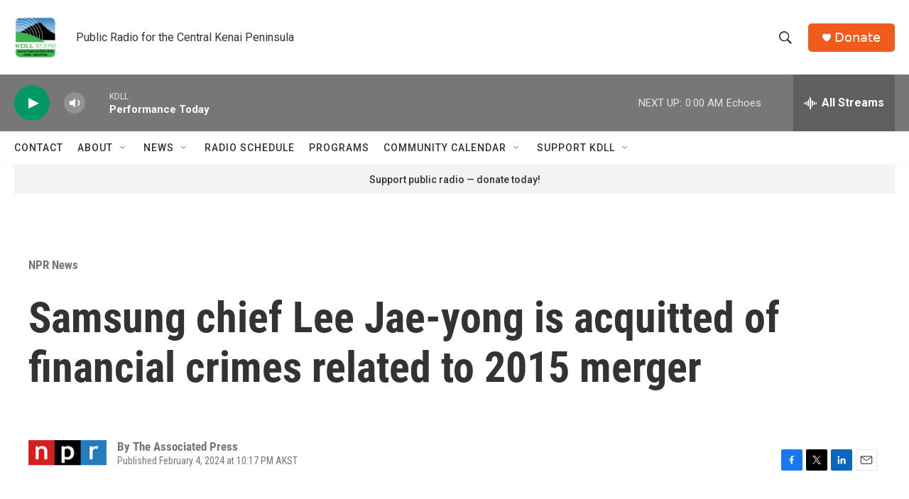

--- FILE ---
content_type: text/html; charset=utf-8
request_url: https://www.google.com/recaptcha/api2/aframe
body_size: 267
content:
<!DOCTYPE HTML><html><head><meta http-equiv="content-type" content="text/html; charset=UTF-8"></head><body><script nonce="mpvkwxY7b5V7hNAcCDYQvA">/** Anti-fraud and anti-abuse applications only. See google.com/recaptcha */ try{var clients={'sodar':'https://pagead2.googlesyndication.com/pagead/sodar?'};window.addEventListener("message",function(a){try{if(a.source===window.parent){var b=JSON.parse(a.data);var c=clients[b['id']];if(c){var d=document.createElement('img');d.src=c+b['params']+'&rc='+(localStorage.getItem("rc::a")?sessionStorage.getItem("rc::b"):"");window.document.body.appendChild(d);sessionStorage.setItem("rc::e",parseInt(sessionStorage.getItem("rc::e")||0)+1);localStorage.setItem("rc::h",'1768982375851');}}}catch(b){}});window.parent.postMessage("_grecaptcha_ready", "*");}catch(b){}</script></body></html>